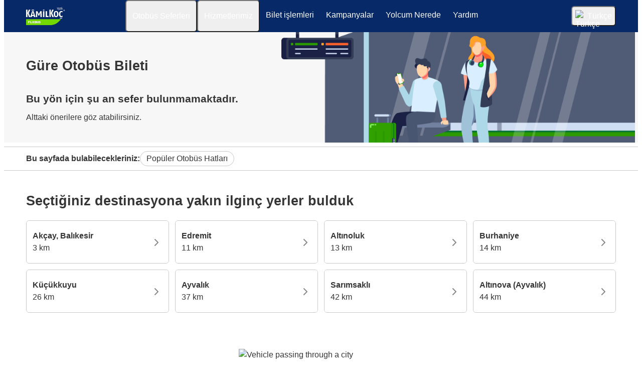

--- FILE ---
content_type: text/html; charset=UTF-8
request_url: https://www.flixbus.com.tr/otobus/gure
body_size: 9918
content:


    
<!DOCTYPE html>






<html lang='tr' class="flix-theme-kamil">

<head>
    
    <meta charset="utf-8"/>
    <meta name="viewport" content="width=device-width,minimum-scale=1"/>
    <meta name="theme-color" content="#082968"/>


    <meta name="description" content="Güre otobüs biletinizi Kamil Koç farkı ile hızlı ve güvenli bir şekilde satın alın, konforlu yolculuğun tadını çıkarın!"/>

    <meta name="robots" content="index, follow"/>

    <title>Güre otobüs seferi - Ucuz otobüs bileti alın | Kamil Koç</title>

    <link rel="preload" as="script" href="https://cdn-cf.cms.flixbus.com/drupal-assets/goflix-assets/static/bundles/js/abTestHandler.117d61.js"/>

    <script src="https://cdn-cf.cms.flixbus.com/drupal-assets/goflix-assets/static/bundles/js/abTestHandler.117d61.js"></script>

    <link rel="canonical" href="https://www.flixbus.com.tr/otobus/gure" />

    
      
        
          
            <link rel="alternate" hreflang="bg" href="https://www.flixbus.bg/avtobusi/gure"/>
          
        
      
        
          
            <link rel="alternate" hreflang="bs" href="https://www.flixbus.ba/autobus/gure"/>
          
        
      
        
          
            <link rel="alternate" hreflang="ca" href="https://www.flixbus.cat/bus/gure"/>
          
        
      
        
          
            <link rel="alternate" hreflang="cs" href="https://www.flixbus.cz/autobus/gure"/>
          
        
      
        
          
            <link rel="alternate" hreflang="da" href="https://www.flixbus.dk/fjernbusser/gure"/>
          
        
      
        
          
            <link rel="alternate" hreflang="de" href="https://www.flixbus.de/fernbus/guere"/>
          
        
      
        
          
            <link rel="alternate" hreflang="de-at" href="https://www.flixbus.at/fernbus/guere"/>
          
        
      
        
          
            <link rel="alternate" hreflang="de-ch" href="https://www.flixbus.ch/fernbus/guere"/>
          
        
      
        
          
            <link rel="alternate" hreflang="et" href="https://www.flixbus.ee/buss/gure"/>
          
        
      
        
      
        
          
            <link rel="alternate" hreflang="en-us" href="https://www.flixbus.com/bus/gure"/>
          
        
      
        
          
            <link rel="alternate" hreflang="en-gb" href="https://www.flixbus.co.uk/coach/gure"/>
          
        
      
        
          
            <link rel="alternate" hreflang="x-default" href="https://global.flixbus.com/bus/gure"/>
          
        
      
        
          
            <link rel="alternate" hreflang="en-ca" href="https://www.flixbus.ca/bus/gure"/>
          
        
      
        
          
            <link rel="alternate" hreflang="en-in" href="https://www.flixbus.in/bus/gure"/>
          
        
      
        
          
            <link rel="alternate" hreflang="en-ie" href="https://www.flixbus.ie/coach/gure"/>
          
        
      
        
      
        
          
            <link rel="alternate" hreflang="es-es" href="https://www.flixbus.es/autobuses/gure"/>
          
        
      
        
          
            <link rel="alternate" hreflang="es-us" href="https://es-us.flixbus.com/autobus/gure"/>
          
        
      
        
          
            <link rel="alternate" hreflang="es-cl" href="https://www.flixbus.cl/bus/gure"/>
          
        
      
        
          
            <link rel="alternate" hreflang="es-mx" href="https://www.flix.com.mx/autobus/gure"/>
          
        
      
        
          
            <link rel="alternate" hreflang="fr" href="https://www.flixbus.fr/bus/gure"/>
          
        
      
        
          
            <link rel="alternate" hreflang="fr-be" href="https://fr.flixbus.be/bus/gure"/>
          
        
      
        
          
            <link rel="alternate" hreflang="fr-ch" href="https://fr.flixbus.ch/bus/gure"/>
          
        
      
        
          
            <link rel="alternate" hreflang="fr-ca" href="https://fr.flixbus.ca/bus/gure"/>
          
        
      
        
          
            <link rel="alternate" hreflang="hr" href="https://www.flixbus.hr/autobus/gure"/>
          
        
      
        
          
            <link rel="alternate" hreflang="it" href="https://www.flixbus.it/autobus/gure"/>
          
        
      
        
          
            <link rel="alternate" hreflang="it-ch" href="https://it.flixbus.ch/autobus/gure"/>
          
        
      
        
          
            <link rel="alternate" hreflang="lv" href="https://www.flixbus.lv/autobuss/gure"/>
          
        
      
        
          
            <link rel="alternate" hreflang="lt" href="https://www.flixbus.lt/autobusas/gure"/>
          
        
      
        
          
            <link rel="alternate" hreflang="hu" href="https://www.flixbus.hu/busz/guere"/>
          
        
      
        
          
            <link rel="alternate" hreflang="mk" href="https://www.flixbus.mk/avtobus/gire"/>
          
        
      
        
          
            <link rel="alternate" hreflang="nl" href="https://www.flixbus.nl/bus/gure"/>
          
        
      
        
          
            <link rel="alternate" hreflang="nl-be" href="https://www.flixbus.be/bus/gure"/>
          
        
      
        
          
            <link rel="alternate" hreflang="nb" href="https://www.flixbus.no/buss/gure"/>
          
        
      
        
          
            <link rel="alternate" hreflang="pl" href="https://www.flixbus.pl/autobusy/gure"/>
          
        
      
        
          
            <link rel="alternate" hreflang="pt-pt" href="https://www.flixbus.pt/autocarro/gure"/>
          
        
      
        
          
            <link rel="alternate" hreflang="pt-br" href="https://www.flixbus.com.br/onibus/gure"/>
          
        
      
        
          
            <link rel="alternate" hreflang="ro" href="https://www.flixbus.ro/autocar/gure"/>
          
        
      
        
          
            <link rel="alternate" hreflang="sq" href="https://www.flixbus.al/autobus/gure"/>
          
        
      
        
          
            <link rel="alternate" hreflang="sk" href="https://www.flixbus.sk/autobusy/gure"/>
          
        
      
        
          
            <link rel="alternate" hreflang="sl" href="https://www.flixbus.si/avtobus/gure"/>
          
        
      
        
          
            <link rel="alternate" hreflang="sr" href="https://www.flixbus.rs/autobus/gure"/>
          
        
      
        
      
        
          
            <link rel="alternate" hreflang="sv" href="https://www.flixbus.se/buss/gure"/>
          
        
      
        
          
            <link rel="alternate" hreflang="tr" href="https://www.flixbus.com.tr/otobus/gure"/>
          
        
      
        
          
            <link rel="alternate" hreflang="uk" href="https://www.flixbus.ua/avtobus/hiure"/>
          
        
      
        
          
            <link rel="alternate" hreflang="zh-us" href="https://zh-us.flixbus.com/bus/gure"/>
          
        
      
    

    
    <link
            rel="apple-touch-icon"
            type="image/png"
            sizes="57x57"
            href="https://cdn-cf.cms.flixbus.com/drupal-assets/favicon/kamil/apple-icon-57x57.png"
    />
    
    <link
            rel="apple-touch-icon"
            type="image/png"
            sizes="60x60"
            href="https://cdn-cf.cms.flixbus.com/drupal-assets/favicon/kamil/apple-icon-60x60.png"
    />
    
    <link
            rel="apple-touch-icon"
            type="image/png"
            sizes="72x72"
            href="https://cdn-cf.cms.flixbus.com/drupal-assets/favicon/kamil/apple-icon-72x72.png"
    />
    
    <link
            rel="apple-touch-icon"
            type="image/png"
            sizes="76x76"
            href="https://cdn-cf.cms.flixbus.com/drupal-assets/favicon/kamil/apple-icon-76x76.png"
    />
    
    <link
            rel="apple-touch-icon"
            type="image/png"
            sizes="114x114"
            href="https://cdn-cf.cms.flixbus.com/drupal-assets/favicon/kamil/apple-icon-114x114.png"
    />
    
    <link
            rel="apple-touch-icon"
            type="image/png"
            sizes="120x120"
            href="https://cdn-cf.cms.flixbus.com/drupal-assets/favicon/kamil/apple-icon-120x120.png"
    />
    
    <link
            rel="apple-touch-icon"
            type="image/png"
            sizes="144x144"
            href="https://cdn-cf.cms.flixbus.com/drupal-assets/favicon/kamil/apple-icon-144x144.png"
    />
    
    <link
            rel="apple-touch-icon"
            type="image/png"
            sizes="152x152"
            href="https://cdn-cf.cms.flixbus.com/drupal-assets/favicon/kamil/apple-icon-152x152.png"
    />
    
    <link
            rel="apple-touch-icon"
            type="image/png"
            sizes="180x180"
            href="https://cdn-cf.cms.flixbus.com/drupal-assets/favicon/kamil/apple-icon-180x180.png"
    />
    
    <link
            rel="icon"
            type="image/png"
            sizes="192x192"
            href="https://cdn-cf.cms.flixbus.com/drupal-assets/favicon/kamil/android-icon-192x192.png"
    />
    
    <link
            rel="icon"
            type="image/png"
            sizes="96x96"
            href="https://cdn-cf.cms.flixbus.com/drupal-assets/favicon/kamil/favicon-96x96.png"
    />
    
    <link
            rel="icon"
            type="image/png"
            sizes="32x32"
            href="https://cdn-cf.cms.flixbus.com/drupal-assets/favicon/kamil/favicon-32x32.png"
    />
    
    <link
            rel="icon"
            type="image/png"
            sizes="16x16"
            href="https://cdn-cf.cms.flixbus.com/drupal-assets/favicon/kamil/favicon-16x16.png"
    />
    

    <link rel="preconnect" href="//honeycomb.flixbus.com/"/>
    <link rel="preload" as="style" href="https://honeycomb.flixbus.com/dist/15.3.3/css/honeycomb-fonts.css" crossorigin=""/>
    <link href="https://honeycomb.flixbus.com/dist/15.3.3/css/honeycomb-fonts.css" rel="stylesheet" type="text/css" crossorigin=""/>
    <link rel="stylesheet" href="https://cdn-cf.cms.flixbus.com/drupal-assets/goflix-assets/static/bundles/css/city__unavailable.47778b.css"/>
    <script src="https://cdn-cf.cms.flixbus.com/drupal-assets/goflix-assets/static/bundles/js/main.bbdbb0.js"></script>

    
      <script src="/assets/uc/cc.js"></script>
    

    <script>
      const isUEFA =  false 
      const style = document.createElement('style');
      let cssToAppend = '';
      if (isUEFA) {
        cssToAppend += `
              .uefa-margin {
                padding-top: var(--flix-spacing-4);
              }
            `;
      }
      style.innerHTML = cssToAppend;
      document.head.appendChild(style);
    </script>

</head>
<body class="flix-main-wrapper">


















































































































<header class="flix-header flix-header--unfixed">
    <div class="flix-header__inner">

        <div class="flix-header-skip-links">
            <a class="flix-skip-link" href="#main-content">
                Ana içeriğe geç
            </a>
        </div>

        <div class="flix-header-brand flix-header-brand--tall">
            <a class="flix-header-brand__link" href="/" onclick="emitMainNavigationClickEvent('Logo')" aria-label="flixbus home graphic logo link">
            <img class="flix-header-brand__img" alt="" src="https://cdn-cf.cms.flixbus.com/drupal-assets/logos/kamil-cobranded-logo-white.svg" />
            </a>
        </div>


        <nav class="flix-header-nav" aria-label="Main">
            <ul class="flix-header-nav__list">
                
                
                
                <li class="flix-header-nav__item">
                    <button type="button" class="flix-header-nav__link" data-dropdown="Otobüs_Seferleri"
                            data-event="hover">
                        <span class="flix-header-nav__text">Otobüs Seferleri</span>
                    </button>
                    <ul id="Otobüs_Seferleri" class="flix-header-nav-subnav" hidden="">
                        
                        <li class="flix-header-nav-subnav__item">
                            <a class="flix-header-nav-subnav__link" href="/otobus-seferleri"
                               onclick="emitMainNavigationClickEvent(&#34;Sefer Bul&#34;)">
                                <span class="flix-header-nav-subnav__text">Sefer Bul</span>
                            </a>
                        </li>
                        
                        <li class="flix-header-nav-subnav__item">
                            <a class="flix-header-nav-subnav__link" href="/otobus"
                               onclick="emitMainNavigationClickEvent(&#34;Otobus Saatleri Otogarlar&#34;)">
                                <span class="flix-header-nav-subnav__text">Otobus Saatleri Otogarlar</span>
                            </a>
                        </li>
                        
                    </ul>
                </li>
                
                
                
                <li class="flix-header-nav__item">
                    <button type="button" class="flix-header-nav__link" data-dropdown="Hizmetlerimiz"
                            data-event="hover">
                        <span class="flix-header-nav__text">Hizmetlerimiz</span>
                    </button>
                    <ul id="Hizmetlerimiz" class="flix-header-nav-subnav" hidden="">
                        
                        <li class="flix-header-nav-subnav__item">
                            <a class="flix-header-nav-subnav__link" href="/hizmetler"
                               onclick="emitMainNavigationClickEvent(&#34;Tüm hizmetlerimiz&#34;)">
                                <span class="flix-header-nav-subnav__text">Tüm hizmetlerimiz</span>
                            </a>
                        </li>
                        
                        <li class="flix-header-nav-subnav__item">
                            <a class="flix-header-nav-subnav__link" href="/hizmetler/otobuste-hizmetler"
                               onclick="emitMainNavigationClickEvent(&#34;Ürün ve Hizmetler&#34;)">
                                <span class="flix-header-nav-subnav__text">Ürün ve Hizmetler</span>
                            </a>
                        </li>
                        
                    </ul>
                </li>
                
                
                
                <li class="flix-header-nav__item">
                    <a class="flix-header-nav__link" href="https://shop.flixbus.com.tr/rebooking/login"
                       onclick="emitMainNavigationClickEvent(&#34;Bilet işlemleri&#34;)">
                        <span class="flix-header-nav__text">Bilet işlemleri</span>
                    </a>
                </li>
                
                
                
                <li class="flix-header-nav__item">
                    <a class="flix-header-nav__link" href="/kampanyali-otobus-biletleri"
                       onclick="emitMainNavigationClickEvent(&#34;Kampanyalar&#34;)">
                        <span class="flix-header-nav__text">Kampanyalar</span>
                    </a>
                </li>
                
                
                
                <li class="flix-header-nav__item">
                    <a class="flix-header-nav__link" href="/track"
                       onclick="emitMainNavigationClickEvent(&#34;Yolcum Nerede&#34;)">
                        <span class="flix-header-nav__text">Yolcum Nerede</span>
                    </a>
                </li>
                
                
                
                <li class="flix-header-nav__item">
                    <a class="flix-header-nav__link" href="/hizmetler/iletisim"
                       onclick="emitMainNavigationClickEvent(&#34;Yardım&#34;)">
                        <span class="flix-header-nav__text">Yardım</span>
                    </a>
                </li>
                
                
                
            </ul>
        </nav>

        <div class="flix-header-burger-menu">
            <button type="button" aria-label="Open main site navigation"
                    onclick="togglePanel()"
                    id="open-burger-menu-button"
                    class="flix-header-burger-menu__toggle flix-btn flix-btn--link flix-btn--square flix-btn--md"
                    aria-controls="menu-panel" aria-expanded="false"></button>
            <div id="menu-panel" class="flix-header-burger-menu__panel" hidden="">
                <button type="button" aria-label="Close main site navigation"
                        id="close-burger-menu-button"
                        class="flix-header-burger-menu__toggle flix-btn flix-btn--link flix-btn--square flix-btn--md"
                        aria-controls="menu-panel" onclick="togglePanel()" aria-expanded="true"></button>

                <nav class="flix-header-burger-menu__nav" aria-label="Main">
                    <ul class="flix-header-burger-menu__list">

                        
                        
                        
                        <li class="flix-header-burger-menu__item">
                            <button type="button" class="flix-header-burger-menu__link"
                                    data-dropdown="Otobüs_Seferleri_Mobile" data-event="click">
                                <span class="flix-header-burger-menu__text">Otobüs Seferleri</span>
                            </button>
                            <ul id="Otobüs_Seferleri_Mobile" class="flix-header-burger-menu-subnav" hidden="">
                                
                                <li class="flix-header-burger-menu-subnav__item">
                                    <a class="flix-header-burger-menu-subnav__link" href="/otobus-seferleri" onclick="emitMainNavigationClickEvent(&#34;Sefer Bul&#34;)">
                                        <span class="flix-header-burger-menu__text">Sefer Bul</span>
                                    </a>
                                </li>
                                
                                <li class="flix-header-burger-menu-subnav__item">
                                    <a class="flix-header-burger-menu-subnav__link" href="/otobus" onclick="emitMainNavigationClickEvent(&#34;Otobus Saatleri Otogarlar&#34;)">
                                        <span class="flix-header-burger-menu__text">Otobus Saatleri Otogarlar</span>
                                    </a>
                                </li>
                                
                            </ul>
                        </li>
                        
                        
                        
                        <li class="flix-header-burger-menu__item">
                            <button type="button" class="flix-header-burger-menu__link"
                                    data-dropdown="Hizmetlerimiz_Mobile" data-event="click">
                                <span class="flix-header-burger-menu__text">Hizmetlerimiz</span>
                            </button>
                            <ul id="Hizmetlerimiz_Mobile" class="flix-header-burger-menu-subnav" hidden="">
                                
                                <li class="flix-header-burger-menu-subnav__item">
                                    <a class="flix-header-burger-menu-subnav__link" href="/hizmetler" onclick="emitMainNavigationClickEvent(&#34;Tüm hizmetlerimiz&#34;)">
                                        <span class="flix-header-burger-menu__text">Tüm hizmetlerimiz</span>
                                    </a>
                                </li>
                                
                                <li class="flix-header-burger-menu-subnav__item">
                                    <a class="flix-header-burger-menu-subnav__link" href="/hizmetler/otobuste-hizmetler" onclick="emitMainNavigationClickEvent(&#34;Ürün ve Hizmetler&#34;)">
                                        <span class="flix-header-burger-menu__text">Ürün ve Hizmetler</span>
                                    </a>
                                </li>
                                
                            </ul>
                        </li>
                        
                        
                        
                        <li class="flix-header-burger-menu__item">
                            <a class="flix-header-burger-menu__link" href="https://shop.flixbus.com.tr/rebooking/login"
                               onclick="emitMainNavigationClickEvent(&#34;Bilet işlemleri&#34;)">
                                <span class="flix-header-burger-menu__text">Bilet işlemleri</span>
                            </a>
                        </li>
                        
                        
                        
                        <li class="flix-header-burger-menu__item">
                            <a class="flix-header-burger-menu__link" href="/kampanyali-otobus-biletleri"
                               onclick="emitMainNavigationClickEvent(&#34;Kampanyalar&#34;)">
                                <span class="flix-header-burger-menu__text">Kampanyalar</span>
                            </a>
                        </li>
                        
                        
                        
                        <li class="flix-header-burger-menu__item">
                            <a class="flix-header-burger-menu__link" href="/track"
                               onclick="emitMainNavigationClickEvent(&#34;Yolcum Nerede&#34;)">
                                <span class="flix-header-burger-menu__text">Yolcum Nerede</span>
                            </a>
                        </li>
                        
                        
                        
                        <li class="flix-header-burger-menu__item">
                            <a class="flix-header-burger-menu__link" href="/hizmetler/iletisim"
                               onclick="emitMainNavigationClickEvent(&#34;Yardım&#34;)">
                                <span class="flix-header-burger-menu__text">Yardım</span>
                            </a>
                        </li>
                        
                        
                        
                        <li class="flix-header-burger-menu__item" id="last-focus-mobile-nav">
                            <button type="button" class="flix-header-burger-menu__link flix-language-switcher__toggle" data-popup="language-selection-popup" data-firstfocusable="close-button" data-lastfocusable="last-focusable-item">
                                <img class="flix-language-switcher__flag" data-lazyload-src="https://cdn-cf.cms.flixbus.com/drupal-assets/flags/tr.min.svg" src="" alt="Türkçe"/>
                                Türkçe
                                <span class="flix-sr-only">Open language selection</span>
                            </button>
                        </li>

                    </ul>
                </nav>

            </div>
            <div onclick="togglePanel()" class="flix-header-burger-menu__overlay flix-overlay"></div>
        </div>


        <div class="flix-header-widgets">
            <div class="flix-language-switcher">
                <button type="button" class="flix-language-switcher__toggle" data-popup="language-selection-popup" data-firstfocusable="close-button" data-lastfocusable="last-focusable-item">
                    <img class="flix-language-switcher__flag" data-lazyload-src="https://cdn-cf.cms.flixbus.com/drupal-assets/flags/tr.min.svg" src="" alt="Türkçe"/>
                    Türkçe
                    <span class="flix-sr-only">Open language selection</span>
                </button>
            </div>
        </div>
    </div>
</header>


<div id="language-selection-popup" class="flix-language-switcher-popup" aria-label="Language selection" hidden="">
    <div class="flix-language-switcher-popup__body">
        <button type="button" id="close-button" aria-label="Close language selection" class="flix-language-switcher-popup__close flix-btn flix-btn--square flix-btn--sm flix-btn--link"></button>

        <section aria-labelledby="all-domains" class="flix-language-switcher-popup__region flix-language-switcher-popup__region--columns">
            <ul class="flix-language-switcher-popup__list">
                
                
                <li class="flix-language-switcher-popup__item">
                    <a class="flix-language-switcher-popup__link" id="" lang="bg" onclick="emitLanguageSwitcherClickEvent(&#34;bg&#34;)" href="//www.flixbus.bg/avtobusi/gure">
                        <img class="flix-language-switcher__flag" data-lazyload-src="https://cdn-cf.cms.flixbus.com/drupal-assets/flags/bg.min.svg" src="" alt="Български"/>
                        Български
                    </a>
                </li>
                
                
                
                <li class="flix-language-switcher-popup__item">
                    <a class="flix-language-switcher-popup__link" id="" lang="bs" onclick="emitLanguageSwitcherClickEvent(&#34;bs&#34;)" href="//www.flixbus.ba/autobus/gure">
                        <img class="flix-language-switcher__flag" data-lazyload-src="https://cdn-cf.cms.flixbus.com/drupal-assets/flags/bs.min.svg" src="" alt="Bosanski"/>
                        Bosanski
                    </a>
                </li>
                
                
                
                <li class="flix-language-switcher-popup__item">
                    <a class="flix-language-switcher-popup__link" id="" lang="ca" onclick="emitLanguageSwitcherClickEvent(&#34;ca&#34;)" href="//www.flixbus.cat/bus/gure">
                        <img class="flix-language-switcher__flag" data-lazyload-src="https://cdn-cf.cms.flixbus.com/drupal-assets/flags/ca.min.svg" src="" alt="Català"/>
                        Català
                    </a>
                </li>
                
                
                
                <li class="flix-language-switcher-popup__item">
                    <a class="flix-language-switcher-popup__link" id="" lang="cs" onclick="emitLanguageSwitcherClickEvent(&#34;cs&#34;)" href="//www.flixbus.cz/autobus/gure">
                        <img class="flix-language-switcher__flag" data-lazyload-src="https://cdn-cf.cms.flixbus.com/drupal-assets/flags/cs.min.svg" src="" alt="Čeština"/>
                        Čeština
                    </a>
                </li>
                
                
                
                <li class="flix-language-switcher-popup__item">
                    <a class="flix-language-switcher-popup__link" id="" lang="da" onclick="emitLanguageSwitcherClickEvent(&#34;da&#34;)" href="//www.flixbus.dk/fjernbusser/gure">
                        <img class="flix-language-switcher__flag" data-lazyload-src="https://cdn-cf.cms.flixbus.com/drupal-assets/flags/da.min.svg" src="" alt="Dansk"/>
                        Dansk
                    </a>
                </li>
                
                
                
                <li class="flix-language-switcher-popup__item">
                    <a class="flix-language-switcher-popup__link" id="" lang="de" onclick="emitLanguageSwitcherClickEvent(&#34;de&#34;)" href="//www.flixbus.de/fernbus/guere">
                        <img class="flix-language-switcher__flag" data-lazyload-src="https://cdn-cf.cms.flixbus.com/drupal-assets/flags/de.min.svg" src="" alt="Deutsch"/>
                        Deutsch
                    </a>
                </li>
                
                
                
                <li class="flix-language-switcher-popup__item">
                    <a class="flix-language-switcher-popup__link" id="" lang="de-at" onclick="emitLanguageSwitcherClickEvent(&#34;de-at&#34;)" href="//www.flixbus.at/fernbus/guere">
                        <img class="flix-language-switcher__flag" data-lazyload-src="https://cdn-cf.cms.flixbus.com/drupal-assets/flags/de-at.min.svg" src="" alt="Deutsch"/>
                        Deutsch
                    </a>
                </li>
                
                
                
                <li class="flix-language-switcher-popup__item">
                    <a class="flix-language-switcher-popup__link" id="" lang="de-ch" onclick="emitLanguageSwitcherClickEvent(&#34;de-ch&#34;)" href="//www.flixbus.ch/fernbus/guere">
                        <img class="flix-language-switcher__flag" data-lazyload-src="https://cdn-cf.cms.flixbus.com/drupal-assets/flags/de-ch.min.svg" src="" alt="Deutsch"/>
                        Deutsch
                    </a>
                </li>
                
                
                
                <li class="flix-language-switcher-popup__item">
                    <a class="flix-language-switcher-popup__link" id="" lang="et" onclick="emitLanguageSwitcherClickEvent(&#34;et&#34;)" href="//www.flixbus.ee/buss/gure">
                        <img class="flix-language-switcher__flag" data-lazyload-src="https://cdn-cf.cms.flixbus.com/drupal-assets/flags/et.min.svg" src="" alt="Eesti"/>
                        Eesti
                    </a>
                </li>
                
                
                
                <li class="flix-language-switcher-popup__item">
                    <a class="flix-language-switcher-popup__link" id="" lang="el" onclick="emitLanguageSwitcherClickEvent(&#34;el&#34;)" href="//www.flixbus.gr">
                        <img class="flix-language-switcher__flag" data-lazyload-src="https://cdn-cf.cms.flixbus.com/drupal-assets/flags/el.min.svg" src="" alt="Ελληνικά"/>
                        Ελληνικά
                    </a>
                </li>
                
                
                
                <li class="flix-language-switcher-popup__item">
                    <a class="flix-language-switcher-popup__link" id="" lang="en-us" onclick="emitLanguageSwitcherClickEvent(&#34;en-us&#34;)" href="//www.flixbus.com/bus/gure">
                        <img class="flix-language-switcher__flag" data-lazyload-src="https://cdn-cf.cms.flixbus.com/drupal-assets/flags/en-us.min.svg" src="" alt="English"/>
                        English
                    </a>
                </li>
                
                
                
                <li class="flix-language-switcher-popup__item">
                    <a class="flix-language-switcher-popup__link" id="" lang="en-gb" onclick="emitLanguageSwitcherClickEvent(&#34;en-gb&#34;)" href="//www.flixbus.co.uk/coach/gure">
                        <img class="flix-language-switcher__flag" data-lazyload-src="https://cdn-cf.cms.flixbus.com/drupal-assets/flags/en-gb.min.svg" src="" alt="English"/>
                        English
                    </a>
                </li>
                
                
                
                <li class="flix-language-switcher-popup__item">
                    <a class="flix-language-switcher-popup__link" id="" lang="en" onclick="emitLanguageSwitcherClickEvent(&#34;en-gl&#34;)" href="//global.flixbus.com/bus/gure">
                        <img class="flix-language-switcher__flag" data-lazyload-src="https://cdn-cf.cms.flixbus.com/drupal-assets/flags/en-gl.min.svg" src="" alt="English"/>
                        English
                    </a>
                </li>
                
                
                
                <li class="flix-language-switcher-popup__item">
                    <a class="flix-language-switcher-popup__link" id="" lang="en-ca" onclick="emitLanguageSwitcherClickEvent(&#34;en-ca&#34;)" href="//www.flixbus.ca/bus/gure">
                        <img class="flix-language-switcher__flag" data-lazyload-src="https://cdn-cf.cms.flixbus.com/drupal-assets/flags/en-ca.min.svg" src="" alt="English"/>
                        English
                    </a>
                </li>
                
                
                
                <li class="flix-language-switcher-popup__item">
                    <a class="flix-language-switcher-popup__link" id="" lang="en-in" onclick="emitLanguageSwitcherClickEvent(&#34;en-in&#34;)" href="//www.flixbus.in/bus/gure">
                        <img class="flix-language-switcher__flag" data-lazyload-src="https://cdn-cf.cms.flixbus.com/drupal-assets/flags/en-in.min.svg" src="" alt="English"/>
                        English
                    </a>
                </li>
                
                
                
                <li class="flix-language-switcher-popup__item">
                    <a class="flix-language-switcher-popup__link" id="" lang="en-ie" onclick="emitLanguageSwitcherClickEvent(&#34;en-ie&#34;)" href="//www.flixbus.ie/coach/gure">
                        <img class="flix-language-switcher__flag" data-lazyload-src="https://cdn-cf.cms.flixbus.com/drupal-assets/flags/en-ie.min.svg" src="" alt="English"/>
                        English
                    </a>
                </li>
                
                
                
                <li class="flix-language-switcher-popup__item">
                    <a class="flix-language-switcher-popup__link" id="" lang="en-au" onclick="emitLanguageSwitcherClickEvent(&#34;en-au&#34;)" href="//www.flixbus.com.au">
                        <img class="flix-language-switcher__flag" data-lazyload-src="https://cdn-cf.cms.flixbus.com/drupal-assets/flags/en-au.min.svg" src="" alt="English"/>
                        English
                    </a>
                </li>
                
                
                
                <li class="flix-language-switcher-popup__item">
                    <a class="flix-language-switcher-popup__link" id="" lang="es-es" onclick="emitLanguageSwitcherClickEvent(&#34;es&#34;)" href="//www.flixbus.es/autobuses/gure">
                        <img class="flix-language-switcher__flag" data-lazyload-src="https://cdn-cf.cms.flixbus.com/drupal-assets/flags/es.min.svg" src="" alt="Español"/>
                        Español
                    </a>
                </li>
                
                
                
                <li class="flix-language-switcher-popup__item">
                    <a class="flix-language-switcher-popup__link" id="" lang="es-us" onclick="emitLanguageSwitcherClickEvent(&#34;es-us&#34;)" href="//es-us.flixbus.com/autobus/gure">
                        <img class="flix-language-switcher__flag" data-lazyload-src="https://cdn-cf.cms.flixbus.com/drupal-assets/flags/es-us.min.svg" src="" alt="Español"/>
                        Español
                    </a>
                </li>
                
                
                
                <li class="flix-language-switcher-popup__item">
                    <a class="flix-language-switcher-popup__link" id="" lang="es-cl" onclick="emitLanguageSwitcherClickEvent(&#34;es-cl&#34;)" href="//www.flixbus.cl/bus/gure">
                        <img class="flix-language-switcher__flag" data-lazyload-src="https://cdn-cf.cms.flixbus.com/drupal-assets/flags/es-cl.min.svg" src="" alt="Español"/>
                        Español
                    </a>
                </li>
                
                
                
                <li class="flix-language-switcher-popup__item">
                    <a class="flix-language-switcher-popup__link" id="" lang="es-mx" onclick="emitLanguageSwitcherClickEvent(&#34;es-mx&#34;)" href="//www.flix.com.mx/autobus/gure">
                        <img class="flix-language-switcher__flag" data-lazyload-src="https://cdn-cf.cms.flixbus.com/drupal-assets/flags/es-mx.min.svg" src="" alt="Español"/>
                        Español
                    </a>
                </li>
                
                
                
                <li class="flix-language-switcher-popup__item">
                    <a class="flix-language-switcher-popup__link" id="" lang="fr" onclick="emitLanguageSwitcherClickEvent(&#34;fr&#34;)" href="//www.flixbus.fr/bus/gure">
                        <img class="flix-language-switcher__flag" data-lazyload-src="https://cdn-cf.cms.flixbus.com/drupal-assets/flags/fr.min.svg" src="" alt="Français"/>
                        Français
                    </a>
                </li>
                
                
                
                <li class="flix-language-switcher-popup__item">
                    <a class="flix-language-switcher-popup__link" id="" lang="fr-be" onclick="emitLanguageSwitcherClickEvent(&#34;fr-be&#34;)" href="//fr.flixbus.be/bus/gure">
                        <img class="flix-language-switcher__flag" data-lazyload-src="https://cdn-cf.cms.flixbus.com/drupal-assets/flags/fr-be.min.svg" src="" alt="Français"/>
                        Français
                    </a>
                </li>
                
                
                
                <li class="flix-language-switcher-popup__item">
                    <a class="flix-language-switcher-popup__link" id="" lang="fr-ch" onclick="emitLanguageSwitcherClickEvent(&#34;fr-ch&#34;)" href="//fr.flixbus.ch/bus/gure">
                        <img class="flix-language-switcher__flag" data-lazyload-src="https://cdn-cf.cms.flixbus.com/drupal-assets/flags/fr-ch.min.svg" src="" alt="Français"/>
                        Français
                    </a>
                </li>
                
                
                
                <li class="flix-language-switcher-popup__item">
                    <a class="flix-language-switcher-popup__link" id="" lang="fr-ca" onclick="emitLanguageSwitcherClickEvent(&#34;fr-ca&#34;)" href="//fr.flixbus.ca/bus/gure">
                        <img class="flix-language-switcher__flag" data-lazyload-src="https://cdn-cf.cms.flixbus.com/drupal-assets/flags/fr-ca.min.svg" src="" alt="Français"/>
                        Français
                    </a>
                </li>
                
                
                
                <li class="flix-language-switcher-popup__item">
                    <a class="flix-language-switcher-popup__link" id="" lang="hr" onclick="emitLanguageSwitcherClickEvent(&#34;hr&#34;)" href="//www.flixbus.hr/autobus/gure">
                        <img class="flix-language-switcher__flag" data-lazyload-src="https://cdn-cf.cms.flixbus.com/drupal-assets/flags/hr.min.svg" src="" alt="Hrvatski"/>
                        Hrvatski
                    </a>
                </li>
                
                
                
                <li class="flix-language-switcher-popup__item">
                    <a class="flix-language-switcher-popup__link" id="" lang="it" onclick="emitLanguageSwitcherClickEvent(&#34;it&#34;)" href="//www.flixbus.it/autobus/gure">
                        <img class="flix-language-switcher__flag" data-lazyload-src="https://cdn-cf.cms.flixbus.com/drupal-assets/flags/it.min.svg" src="" alt="Italiano"/>
                        Italiano
                    </a>
                </li>
                
                
                
                <li class="flix-language-switcher-popup__item">
                    <a class="flix-language-switcher-popup__link" id="" lang="it-ch" onclick="emitLanguageSwitcherClickEvent(&#34;it-ch&#34;)" href="//it.flixbus.ch/autobus/gure">
                        <img class="flix-language-switcher__flag" data-lazyload-src="https://cdn-cf.cms.flixbus.com/drupal-assets/flags/it-ch.min.svg" src="" alt="Italiano"/>
                        Italiano
                    </a>
                </li>
                
                
                
                <li class="flix-language-switcher-popup__item">
                    <a class="flix-language-switcher-popup__link" id="" lang="lv" onclick="emitLanguageSwitcherClickEvent(&#34;lv&#34;)" href="//www.flixbus.lv/autobuss/gure">
                        <img class="flix-language-switcher__flag" data-lazyload-src="https://cdn-cf.cms.flixbus.com/drupal-assets/flags/lv.min.svg" src="" alt="Latviešu"/>
                        Latviešu
                    </a>
                </li>
                
                
                
                <li class="flix-language-switcher-popup__item">
                    <a class="flix-language-switcher-popup__link" id="" lang="lt" onclick="emitLanguageSwitcherClickEvent(&#34;lt&#34;)" href="//www.flixbus.lt/autobusas/gure">
                        <img class="flix-language-switcher__flag" data-lazyload-src="https://cdn-cf.cms.flixbus.com/drupal-assets/flags/lt.min.svg" src="" alt="Lietuvių"/>
                        Lietuvių
                    </a>
                </li>
                
                
                
                <li class="flix-language-switcher-popup__item">
                    <a class="flix-language-switcher-popup__link" id="" lang="hu" onclick="emitLanguageSwitcherClickEvent(&#34;hu&#34;)" href="//www.flixbus.hu/busz/guere">
                        <img class="flix-language-switcher__flag" data-lazyload-src="https://cdn-cf.cms.flixbus.com/drupal-assets/flags/hu.min.svg" src="" alt="Magyar"/>
                        Magyar
                    </a>
                </li>
                
                
                
                <li class="flix-language-switcher-popup__item">
                    <a class="flix-language-switcher-popup__link" id="" lang="mk" onclick="emitLanguageSwitcherClickEvent(&#34;mk&#34;)" href="//www.flixbus.mk/avtobus/gire">
                        <img class="flix-language-switcher__flag" data-lazyload-src="https://cdn-cf.cms.flixbus.com/drupal-assets/flags/mk.min.svg" src="" alt="Македонски"/>
                        Македонски
                    </a>
                </li>
                
                
                
                <li class="flix-language-switcher-popup__item">
                    <a class="flix-language-switcher-popup__link" id="" lang="nl" onclick="emitLanguageSwitcherClickEvent(&#34;nl&#34;)" href="//www.flixbus.nl/bus/gure">
                        <img class="flix-language-switcher__flag" data-lazyload-src="https://cdn-cf.cms.flixbus.com/drupal-assets/flags/nl.min.svg" src="" alt="Nederlands"/>
                        Nederlands
                    </a>
                </li>
                
                
                
                <li class="flix-language-switcher-popup__item">
                    <a class="flix-language-switcher-popup__link" id="" lang="nl-be" onclick="emitLanguageSwitcherClickEvent(&#34;nl-be&#34;)" href="//www.flixbus.be/bus/gure">
                        <img class="flix-language-switcher__flag" data-lazyload-src="https://cdn-cf.cms.flixbus.com/drupal-assets/flags/nl-be.min.svg" src="" alt="Nederlands"/>
                        Nederlands
                    </a>
                </li>
                
                
                
                <li class="flix-language-switcher-popup__item">
                    <a class="flix-language-switcher-popup__link" id="" lang="nb" onclick="emitLanguageSwitcherClickEvent(&#34;nb&#34;)" href="//www.flixbus.no/buss/gure">
                        <img class="flix-language-switcher__flag" data-lazyload-src="https://cdn-cf.cms.flixbus.com/drupal-assets/flags/nb.min.svg" src="" alt="Norsk (bokmål)"/>
                        Norsk (bokmål)
                    </a>
                </li>
                
                
                
                <li class="flix-language-switcher-popup__item">
                    <a class="flix-language-switcher-popup__link" id="" lang="pl" onclick="emitLanguageSwitcherClickEvent(&#34;pl&#34;)" href="//www.flixbus.pl/autobusy/gure">
                        <img class="flix-language-switcher__flag" data-lazyload-src="https://cdn-cf.cms.flixbus.com/drupal-assets/flags/pl.min.svg" src="" alt="Polski"/>
                        Polski
                    </a>
                </li>
                
                
                
                <li class="flix-language-switcher-popup__item">
                    <a class="flix-language-switcher-popup__link" id="" lang="pt-pt" onclick="emitLanguageSwitcherClickEvent(&#34;pt-pt&#34;)" href="//www.flixbus.pt/autocarro/gure">
                        <img class="flix-language-switcher__flag" data-lazyload-src="https://cdn-cf.cms.flixbus.com/drupal-assets/flags/pt-pt.min.svg" src="" alt="Português"/>
                        Português
                    </a>
                </li>
                
                
                
                <li class="flix-language-switcher-popup__item">
                    <a class="flix-language-switcher-popup__link" id="" lang="pt-br" onclick="emitLanguageSwitcherClickEvent(&#34;pt-br&#34;)" href="//www.flixbus.com.br/onibus/gure">
                        <img class="flix-language-switcher__flag" data-lazyload-src="https://cdn-cf.cms.flixbus.com/drupal-assets/flags/pt-br.min.svg" src="" alt="Português"/>
                        Português
                    </a>
                </li>
                
                
                
                <li class="flix-language-switcher-popup__item">
                    <a class="flix-language-switcher-popup__link" id="" lang="ro" onclick="emitLanguageSwitcherClickEvent(&#34;ro&#34;)" href="//www.flixbus.ro/autocar/gure">
                        <img class="flix-language-switcher__flag" data-lazyload-src="https://cdn-cf.cms.flixbus.com/drupal-assets/flags/ro.min.svg" src="" alt="Română"/>
                        Română
                    </a>
                </li>
                
                
                
                <li class="flix-language-switcher-popup__item">
                    <a class="flix-language-switcher-popup__link" id="" lang="sq" onclick="emitLanguageSwitcherClickEvent(&#34;sq&#34;)" href="//www.flixbus.al/autobus/gure">
                        <img class="flix-language-switcher__flag" data-lazyload-src="https://cdn-cf.cms.flixbus.com/drupal-assets/flags/sq.min.svg" src="" alt="Shqip"/>
                        Shqip
                    </a>
                </li>
                
                
                
                <li class="flix-language-switcher-popup__item">
                    <a class="flix-language-switcher-popup__link" id="" lang="sk" onclick="emitLanguageSwitcherClickEvent(&#34;sk&#34;)" href="//www.flixbus.sk/autobusy/gure">
                        <img class="flix-language-switcher__flag" data-lazyload-src="https://cdn-cf.cms.flixbus.com/drupal-assets/flags/sk.min.svg" src="" alt="Slovenčina"/>
                        Slovenčina
                    </a>
                </li>
                
                
                
                <li class="flix-language-switcher-popup__item">
                    <a class="flix-language-switcher-popup__link" id="" lang="sl" onclick="emitLanguageSwitcherClickEvent(&#34;sl&#34;)" href="//www.flixbus.si/avtobus/gure">
                        <img class="flix-language-switcher__flag" data-lazyload-src="https://cdn-cf.cms.flixbus.com/drupal-assets/flags/sl.min.svg" src="" alt="Slovenščina"/>
                        Slovenščina
                    </a>
                </li>
                
                
                
                <li class="flix-language-switcher-popup__item">
                    <a class="flix-language-switcher-popup__link" id="" lang="sr" onclick="emitLanguageSwitcherClickEvent(&#34;sr&#34;)" href="//www.flixbus.rs/autobus/gure">
                        <img class="flix-language-switcher__flag" data-lazyload-src="https://cdn-cf.cms.flixbus.com/drupal-assets/flags/sr.min.svg" src="" alt="Srpski"/>
                        Srpski
                    </a>
                </li>
                
                
                
                <li class="flix-language-switcher-popup__item">
                    <a class="flix-language-switcher-popup__link" id="" lang="fi" onclick="emitLanguageSwitcherClickEvent(&#34;fi&#34;)" href="//www.flixbus.fi">
                        <img class="flix-language-switcher__flag" data-lazyload-src="https://cdn-cf.cms.flixbus.com/drupal-assets/flags/fi.min.svg" src="" alt="Suomi"/>
                        Suomi
                    </a>
                </li>
                
                
                
                <li class="flix-language-switcher-popup__item">
                    <a class="flix-language-switcher-popup__link" id="" lang="sv" onclick="emitLanguageSwitcherClickEvent(&#34;sv&#34;)" href="//www.flixbus.se/buss/gure">
                        <img class="flix-language-switcher__flag" data-lazyload-src="https://cdn-cf.cms.flixbus.com/drupal-assets/flags/sv.min.svg" src="" alt="Svenska"/>
                        Svenska
                    </a>
                </li>
                
                
                
                <li class="flix-language-switcher-popup__item">
                    <a class="flix-language-switcher-popup__link" id="" onclick="emitLanguageSwitcherClickEvent(&#34;tr&#34;)" href="//www.flixbus.com.tr/otobus/gure" aria-current="true">
                        <img class="flix-language-switcher__flag" data-lazyload-src="https://cdn-cf.cms.flixbus.com/drupal-assets/flags/tr.min.svg" src="" alt="Türkçe"/>
                        Türkçe
                    </a>
                </li>
                
                
                
                <li class="flix-language-switcher-popup__item">
                    <a class="flix-language-switcher-popup__link" id="" lang="uk" onclick="emitLanguageSwitcherClickEvent(&#34;uk&#34;)" href="//www.flixbus.ua/avtobus/hiure">
                        <img class="flix-language-switcher__flag" data-lazyload-src="https://cdn-cf.cms.flixbus.com/drupal-assets/flags/uk.min.svg" src="" alt="Українська"/>
                        Українська
                    </a>
                </li>
                
                
                
                <li class="flix-language-switcher-popup__item">
                    <a class="flix-language-switcher-popup__link" id="last-focusable-item" lang="zh-us" onclick="emitLanguageSwitcherClickEvent(&#34;zh-us&#34;)" href="//zh-us.flixbus.com/bus/gure">
                        <img class="flix-language-switcher__flag" data-lazyload-src="https://cdn-cf.cms.flixbus.com/drupal-assets/flags/zh-us.min.svg" src="" alt="中文"/>
                        中文
                    </a>
                </li>
                
                
            </ul>
        </section>
    </div>
    <div onclick="handleLangSwitcherClose()" class="flix-overlay"></div>
</div>





    <main id="main-content">
        

 

    <div class="unavailable-city-hero-container">
        <div class="flix-grid unavailable-city-hero-grid">
            <div class="flix-col-12 flix-col-5-lg unavailable-city-hero-text-container ">
                <h1 class="flix-h1 unavailable-city-hero-main-heading">
                     Güre Otobüs Bileti
                </h1>
                
                    <h2 class="flix-h2 unavailable-city-hero-sub-heading">
                        Bu yön için şu an sefer bulunmamaktadır.
                    </h2>
                
                
                    <p class="flix-text unavailable-city-hero-text">
                        Alttaki önerilere göz atabilirsiniz.
                    </p>
                
            </div>
            <div class="flix-col-12 flix-col-7-lg unavailable-city-hero-image-container">
                <img class="unavailable-city-hero-image" fetchpriority="high" loading="eager" 
                src="https://cdn-cf.cms.flixbus.com/drupal-assets/09-02-2023/desktop-min.png" srcset="https://cdn-cf.cms.flixbus.com/drupal-assets/09-02-2023/desktop-min.png 1600w, https://cdn-cf.cms.flixbus.com/drupal-assets/09-02-2023/tablet-min.png 1200w, https://cdn-cf.cms.flixbus.com/drupal-assets/09-02-2023/mobile-min.png 600w"
                alt="image for unavailable city page"
                sizes="100vw" />
            </div>
        </div>
    </div>


        





<hr class="flix-divider"></hr>
<section class="unavailable-city-page-content-container flix-page-container">
    <ul class="page-content-tags">
        <li>
            <span><b>Bu sayfada bulabilecekleriniz:</b><span>
        </li>
        
        <li>
            <a href="#popular-routes" class="flix-tag content-tag" onclick="emitCityTocClickEvent('Popular Routes')">
                <span class="flix-tag__text">Popüler Otobüs Hatları</span>
            </a>
        </li>
        
        
        
        
    </ul>
</section>
<hr class="flix-divider"></hr>


        
          


<div class="page-content-wrapper nearby-cities">
  <div class="flix-page-container">
    
    <h2 class="section-title">Seçtiğiniz destinasyona yakın ilginç yerler bulduk</h2>
      <div class="flix-grid flix-grid--gutter-2">
        
          <div class="flix-col-12 flix-col-6-sm flix-col-4-md flix-col-3-lg flix-space-2-bottom">
            
<a class="flix-img-box" href="/otobus/akcay-balikesir">
    <div id="nearby-city-suggestion" class="flix-img-box__content">
        <span class="flix-h4 flix-h4--section-header">Akçay, Balıkesir</span>
        <p class="flix-text">
            <flix-icon name="pin" size="4" solid="true" color="primary"></flix-icon>
            3 km
        </p>
    </div>
</a>

          </div>
        
          <div class="flix-col-12 flix-col-6-sm flix-col-4-md flix-col-3-lg flix-space-2-bottom">
            
<a class="flix-img-box" href="/otobus/edremit">
    <div id="nearby-city-suggestion" class="flix-img-box__content">
        <span class="flix-h4 flix-h4--section-header">Edremit</span>
        <p class="flix-text">
            <flix-icon name="pin" size="4" solid="true" color="primary"></flix-icon>
            11 km
        </p>
    </div>
</a>

          </div>
        
          <div class="flix-col-12 flix-col-6-sm flix-col-4-md flix-col-3-lg flix-space-2-bottom">
            
<a class="flix-img-box" href="/otobus/altinoluk">
    <div id="nearby-city-suggestion" class="flix-img-box__content">
        <span class="flix-h4 flix-h4--section-header">Altınoluk</span>
        <p class="flix-text">
            <flix-icon name="pin" size="4" solid="true" color="primary"></flix-icon>
            13 km
        </p>
    </div>
</a>

          </div>
        
          <div class="flix-col-12 flix-col-6-sm flix-col-4-md flix-col-3-lg flix-space-2-bottom">
            
<a class="flix-img-box" href="/otobus/burhaniye">
    <div id="nearby-city-suggestion" class="flix-img-box__content">
        <span class="flix-h4 flix-h4--section-header">Burhaniye</span>
        <p class="flix-text">
            <flix-icon name="pin" size="4" solid="true" color="primary"></flix-icon>
            14 km
        </p>
    </div>
</a>

          </div>
        
          <div class="flix-col-12 flix-col-6-sm flix-col-4-md flix-col-3-lg flix-space-2-bottom">
            
<a class="flix-img-box" href="/otobus/kucukkuyu">
    <div id="nearby-city-suggestion" class="flix-img-box__content">
        <span class="flix-h4 flix-h4--section-header">Küçükkuyu</span>
        <p class="flix-text">
            <flix-icon name="pin" size="4" solid="true" color="primary"></flix-icon>
            26 km
        </p>
    </div>
</a>

          </div>
        
          <div class="flix-col-12 flix-col-6-sm flix-col-4-md flix-col-3-lg flix-space-2-bottom">
            
<a class="flix-img-box" href="/otobus/ayvalik">
    <div id="nearby-city-suggestion" class="flix-img-box__content">
        <span class="flix-h4 flix-h4--section-header">Ayvalık</span>
        <p class="flix-text">
            <flix-icon name="pin" size="4" solid="true" color="primary"></flix-icon>
            37 km
        </p>
    </div>
</a>

          </div>
        
          <div class="flix-col-12 flix-col-6-sm flix-col-4-md flix-col-3-lg flix-space-2-bottom">
            
<a class="flix-img-box" href="/otobus/sarimsakli">
    <div id="nearby-city-suggestion" class="flix-img-box__content">
        <span class="flix-h4 flix-h4--section-header">Sarımsaklı</span>
        <p class="flix-text">
            <flix-icon name="pin" size="4" solid="true" color="primary"></flix-icon>
            42 km
        </p>
    </div>
</a>

          </div>
        
          <div class="flix-col-12 flix-col-6-sm flix-col-4-md flix-col-3-lg flix-space-2-bottom">
            
<a class="flix-img-box" href="/otobus/altinova-ayvalik">
    <div id="nearby-city-suggestion" class="flix-img-box__content">
        <span class="flix-h4 flix-h4--section-header">Altınova (Ayvalık)</span>
        <p class="flix-text">
            <flix-icon name="pin" size="4" solid="true" color="primary"></flix-icon>
            44 km
        </p>
    </div>
</a>

          </div>
        
      </div>
  </div>
  </div>
</div>

        

        


<div role="link" tabindex="0" onclick="location.href='https:\/\/www.flixbus.com.tr\/otobus-seferleri'"
    onkeydown="if(event.key==='Enter'||event.key===' '){event.preventDefault();location.href='https:\/\/www.flixbus.com.tr\/otobus-seferleri'}"
    class="page-content-wrapper flix-page-container exploration-map-banner ">
    





<div class="exploration-map-banner-content">
    <div class="exploration-map-banner-content-title">Sırada neresi var?</div>
    <div class="exploration-map-banner-content-text">
        Dünya çapında 8000&#43; seyahat noktası bulunan sefer ağımızı keşfedin.
    </div>
    <div class="flix-btn flix-btn--primary flix-btn--lg exploration-map-banner-content-cta-button" onclick="emitExplorationMapBannerClickEvent()">
        <flix-icon name="map" solid="true" aria-hidden="true"></flix-icon>
        
        <span>Seferlerimizi keşfedin</span>
    </div>
</div>


    





    


<div class="exploration-map-banner-image">
    <picture>
        
        <source media="(max-width: 767.98px)" srcset="
            https://cdn-cf.cms.flixbus.com/drupal-assets/exploration-map-banner/kamil-mobile.avif 375w,
            https://cdn-cf.cms.flixbus.com/drupal-assets/exploration-map-banner/kamil-mobile-large.avif 767w">
        
        
        <source media="(min-width: 768px) and (max-width: 1023.98px)" srcset="
            https://cdn-cf.cms.flixbus.com/drupal-assets/exploration-map-banner/kamil-tablet.avif 398w,
            https://cdn-cf.cms.flixbus.com/drupal-assets/exploration-map-banner/kamil-tablet-large.avif 1024w">
        
        
        <source media="(min-width: 1024px)" srcset="
            https://cdn-cf.cms.flixbus.com/drupal-assets/exploration-map-banner/kamil-desktop.avif 724w,
            https://cdn-cf.cms.flixbus.com/drupal-assets/exploration-map-banner/kamil-desktop-large.avif 1366w">
        
        <img data-lazyload-src="https://cdn-cf.cms.flixbus.com/drupal-assets/exploration-map-banner/kamil-desktop.avif" alt="Vehicle passing through a city">
    </picture>
</div>


</div>


        




<section class="usp-and-search-mask-section ">
    <div class="flix-page-container">
        
<div class="search-mask-container ">
    <div id="search-mask-placeholder" class="sm-placeholder-container  flix-grid">
        <div class="flix-col-12 flix-col-6-sm sm-placeholder-padding-0">
            <div class="flix-grid sm-placeholder-padding-0">
                <div class="flix-col-6 sm-placeholder-padding-0">
                    <span class="flix-skeleton flix-skeleton--h-lg"></span>
                </div>
                <div class="flix-col-6">
                    <span class="flix-skeleton flix-skeleton--h-lg"></span>
                </div>
            </div>
        </div>
        <div class="flix-col-12 flix-grid sm-placeholder-padding-0">
            <div class="flix-col-12 flix-col-5-xl sm-placeholder-padding-0">
                <span class="flix-skeleton flix-skeleton--h-lg"></span>
            </div>
            <div class="flix-grid flix-col-7-xl">
                <div class="flix-col-12 flix-col-4-sm flix-col-6-xl">
                    <span class="flix-skeleton flix-skeleton--h-lg"></span>
                </div>
                <div class="flix-col-12 flix-col-4-sm flix-col-3-xl">
                    <span class="flix-skeleton flix-skeleton--h-lg"></span>
                </div>
                <div class="flix-col-12 flix-col-4-sm flix-col-3-xl">
                    <span class="flix-skeleton flix-skeleton--h-lg"></span>
                </div>
                <div class="flix-col-12 flix-hidden-sm flix-hidden-md flix-hidden-lg flix-hidden-xl">
                    <span class="flix-skeleton flix-skeleton--h-lg"></span>
                </div>
            </div>
        </div>
    </div>
    <div id="search-mask-component"></div>
</div>

<script>
    window.addEventListener('load', function () {
        if (typeof injectSearchMask === 'function') {
            injectSearchMask("", "", "", "", "", "flixbus");
        } else {
            console.error('injectSearchMask function is not available');
        }
    }, { passive: true });
</script>

    </div>

    
        <div class="flix-page-container">
            <div class="usp-container">
                <div class="flix-grid">
                    
                    <div class="flix-col-12 flix-col-6-sm flix-col-3-xl">
                        <div class="usp-item">
                            <div class="usp-icon-container">
                                <flix-icon name="flix-icon-bus-service" size="6" color="primary" aria-hidden="true"/>
                            </div>
                            <div class="usp-content">
                                <h2 class="flix-h4 usp-title">
                                    Güvenli Seyahat
                                </h2>
                                <div class="usp-text">
                                    Seyahat öncesi, esnası ve sonrası kontrollerimiz düzenli olarak yapılmaktadır.
                                </div>
                                
                            </div>
                        </div>
                    </div>
                    
                    <div class="flix-col-12 flix-col-6-sm flix-col-3-xl">
                        <div class="usp-item">
                            <div class="usp-icon-container">
                                <flix-icon name="flix-icon-snacks" size="6" color="primary" aria-hidden="true"/>
                            </div>
                            <div class="usp-content">
                                <h2 class="flix-h4 usp-title">
                                    Konforlu Seyahat
                                </h2>
                                <div class="usp-text">
                                    Tüm seferlerimiz ücretsiz wi-fi, host hizmeti, ikram çeşitleri ve daha fazlası ile sizleri bekliyor!
                                </div>
                                
                            </div>
                        </div>
                    </div>
                    
                    <div class="flix-col-12 flix-col-6-sm flix-col-3-xl">
                        <div class="usp-item">
                            <div class="usp-icon-container">
                                <flix-icon name="bus-time" size="6" color="primary" aria-hidden="true"/>
                            </div>
                            <div class="usp-content">
                                <h2 class="flix-h4 usp-title">
                                    Sizin seyahatiniz, sizin seçiminiz
                                </h2>
                                <div class="usp-text">
                                    Geniş sefer ağı, son dakikada bile kolayca bilet alma imkanı ve sık seferler ile her planı gerçekleştirmek mümkün.
                                </div>
                                
                            </div>
                        </div>
                    </div>
                    
                    <div class="flix-col-12 flix-col-6-sm flix-col-3-xl">
                        <div class="usp-item">
                            <div class="usp-icon-container">
                                <flix-icon name="customer" size="6" color="primary" aria-hidden="true"/>
                            </div>
                            <div class="usp-content">
                                <h2 class="flix-h4 usp-title">
                                    Destek için her zaman buradayız
                                </h2>
                                <div class="usp-text">
                                    Yolcu memnuniyeti odağımız doğrultusunda profesyonel ekiplerimizle sorunlarınıza çözüm oluşturuyoruz.
                                </div>
                                
                            </div>
                        </div>
                    </div>
                    
                </div>
            </div>
        </div>
    

</section>


    <script>
        window.addEventListener('load', function() {
            if (typeof injectSearchMask === 'function') {
                injectSearchMask("tr", "88", "b10a7e5e-f93d-4ad6-a32e-1db12d038324", "", "https:\/\/shop.flixbus.com.tr", "flixbus");
            } else {
                console.error('injectSearchMask function is not available');
            }
        }, { passive: true });
    </script>


        
    
    
    
    
      
      
      
    


        



        




<section id="popular-routes" class="city-popular-routes-wrapper">
  <div class="flix-page-container">
    <h2 class="section-title">Daha fazla rota keşfet</h2>
    
      <nav class="flix-nav-horizontal city-popular-routes-nav" aria-label="Popular Routes">
        <ul class="flix-nav-horizontal__items city-popular-routes-nav-items">
          <li class="flix-nav-horizontal__item">
            <button type="button" data-target="cities" class="flix-nav-horizontal__link js-popular-routes-tab-item" tabindex="0" aria-current="true">
              <span class="flix-nav-horizontal__text flix-h3">Şehirler</span>
            </button>
          </li>
          <li class="flix-nav-horizontal__item">
            <button type="button" data-target="connections" class="flix-nav-horizontal__link js-popular-routes-tab-item" tabindex="0">
              <span class="flix-nav-horizontal__text flix-h3">Bağlantılar</span>
            </button>
          </li>
        </ul>
      </nav>
      <hr class="flix-divider city-popular-routes-divider">
    
    
      <ul class="city-popular-routes-content city-popular-routes-content--active js-popular-routes-city">
        
          <li>
            <a href="/otobus/akcay-balikesir" class="city-popular-routes-item">Akçay, Balıkesir</a>
          </li>
        
          <li>
            <a href="/otobus/edremit" class="city-popular-routes-item">Edremit</a>
          </li>
        
          <li>
            <a href="/otobus/altinoluk" class="city-popular-routes-item">Altınoluk</a>
          </li>
        
          <li>
            <a href="/otobus/burhaniye" class="city-popular-routes-item">Burhaniye</a>
          </li>
        
          <li>
            <a href="/otobus/kucukkuyu" class="city-popular-routes-item">Küçükkuyu</a>
          </li>
        
          <li>
            <a href="/otobus/ayvalik" class="city-popular-routes-item">Ayvalık</a>
          </li>
        
          <li>
            <a href="/otobus/sarimsakli" class="city-popular-routes-item">Sarımsaklı</a>
          </li>
        
          <li>
            <a href="/otobus/altinova-ayvalik" class="city-popular-routes-item">Altınova (Ayvalık)</a>
          </li>
        
          <li>
            <a href="/otobus/istanbul-avrupa" class="city-popular-routes-item">İstanbul Avrupa</a>
          </li>
        
          <li>
            <a href="/otobus/ankara" class="city-popular-routes-item">Ankara</a>
          </li>
        
          <li>
            <a href="/otobus/istanbul-anadolu" class="city-popular-routes-item">İstanbul Anadolu</a>
          </li>
        
          <li>
            <a href="/otobus/izmir" class="city-popular-routes-item">İzmir</a>
          </li>
        
          <li>
            <a href="/otobus/bursa" class="city-popular-routes-item">Bursa</a>
          </li>
        
          <li>
            <a href="/otobus/antalya" class="city-popular-routes-item">Antalya</a>
          </li>
        
          <li>
            <a href="/otobus/eskisehir" class="city-popular-routes-item">Eskişehir</a>
          </li>
        
          <li>
            <a href="/otobus/kayseri" class="city-popular-routes-item">Kayseri</a>
          </li>
        
          <li>
            <a href="/otobus/konya" class="city-popular-routes-item">Konya</a>
          </li>
        
          <li>
            <a href="/otobus/bartin" class="city-popular-routes-item">Bartın</a>
          </li>
        
          <li>
            <a href="/otobus/afyon" class="city-popular-routes-item">Afyon</a>
          </li>
        
          <li>
            <a href="/otobus/adana" class="city-popular-routes-item">Adana</a>
          </li>
        
      </ul>
    
    
      
      <ul class="city-popular-routes-content js-popular-routes-connections">
      
        
          <li>
            <a href="/otobus-seferleri/istanbul-izmir" class="city-popular-routes-item">
              İstanbul Avrupa - İzmir
            </a>
          </li>
        
          <li>
            <a href="/otobus-seferleri/izmir-istanbul" class="city-popular-routes-item">
              İzmir - İstanbul Avrupa
            </a>
          </li>
        
          <li>
            <a href="/otobus-seferleri/bursa-istanbul" class="city-popular-routes-item">
              Bursa - İstanbul Avrupa
            </a>
          </li>
        
          <li>
            <a href="/otobus-seferleri/istanbul-bursa" class="city-popular-routes-item">
              İstanbul Avrupa - Bursa
            </a>
          </li>
        
          <li>
            <a href="/otobus-seferleri/bursa-eskisehir-tcdd-gar" class="city-popular-routes-item">
              Bursa - Eskişehir TCDD Garı
            </a>
          </li>
        
          <li>
            <a href="/otobus-seferleri/istanbul-anadolu-bursa" class="city-popular-routes-item">
              İstanbul Anadolu - Bursa
            </a>
          </li>
        
          <li>
            <a href="/otobus-seferleri/istanbul-ankara" class="city-popular-routes-item">
              İstanbul Avrupa - Ankara
            </a>
          </li>
        
          <li>
            <a href="/otobus-seferleri/eskisehir-tcdd-gar-bursa" class="city-popular-routes-item">
              Eskişehir TCDD Garı - Bursa
            </a>
          </li>
        
          <li>
            <a href="/otobus-seferleri/bursa-istanbul-anadolu" class="city-popular-routes-item">
              Bursa - İstanbul Anadolu
            </a>
          </li>
        
          <li>
            <a href="/otobus-seferleri/bukres-istanbul" class="city-popular-routes-item">
              Bükreş - İstanbul Avrupa
            </a>
          </li>
        
          <li>
            <a href="/otobus-seferleri/bursa-ankara" class="city-popular-routes-item">
              Bursa - Ankara
            </a>
          </li>
        
          <li>
            <a href="/otobus-seferleri/kayseri-ankara" class="city-popular-routes-item">
              Kayseri - Ankara
            </a>
          </li>
        
          <li>
            <a href="/otobus-seferleri/ankara-istanbul" class="city-popular-routes-item">
              Ankara - İstanbul Avrupa
            </a>
          </li>
        
          <li>
            <a href="/otobus-seferleri/istanbul-anadolu-ankara" class="city-popular-routes-item">
              İstanbul Anadolu - Ankara
            </a>
          </li>
        
          <li>
            <a href="/otobus-seferleri/ankara-bursa" class="city-popular-routes-item">
              Ankara - Bursa
            </a>
          </li>
        
          <li>
            <a href="/otobus-seferleri/istanbul-sofya" class="city-popular-routes-item">
              İstanbul Avrupa - Sofya
            </a>
          </li>
        
          <li>
            <a href="/otobus-seferleri/ankara-kayseri" class="city-popular-routes-item">
              Ankara - Kayseri
            </a>
          </li>
        
          <li>
            <a href="/otobus-seferleri/istanbul-bukres" class="city-popular-routes-item">
              İstanbul Avrupa - Bükreş
            </a>
          </li>
        
          <li>
            <a href="/otobus-seferleri/izmir-bursa" class="city-popular-routes-item">
              İzmir - Bursa
            </a>
          </li>
        
          <li>
            <a href="/otobus-seferleri/istanbul-anadolu-izmir" class="city-popular-routes-item">
              İstanbul Anadolu - İzmir
            </a>
          </li>
        
      </ul>
    
    </div>
    <noscript>
      <style>
        .city-popular-routes-content {
          display: block;
        }
      </style>
    </noscript>
</section>
<script>
  handlePopularRoutes();
</script>



        



<hr class="flix-divider">

<div class="flix-page-container disclaimer-wrapper">
  <p class="flix-text disclaimer-text">
    Otobüs içi hizmetler mevcut olmasına bağlıdır
  </p>
</div>


    </main>
    
      <footer class="footer-container">
          





<div class="flix-page-container">
    <div class="footer-sizer footer-sizer--first">
        <div class="flix-grid">
            
            
            
            <div class="flix-col-12 flix-col-6-sm flix-col-3-xl">
                <div class="flix-footer-nav">
                    <h4 class="flix-h4 flix-footer-nav__title">Otobüs</h4>
                    <ul class="flix-footer-nav__items">
                        
                        <li class="flix-footer-nav__item">
                            <a class="flix-footer-nav__link "
                                href="/otobus"
                                onclick="emitFooterNavigationClickEvent(&#34;Otobüs Seferleri&#34;, 'Regular')">
                                Otobüs Seferleri
                                
                            </a>

                        </li>

                        
                        <li class="flix-footer-nav__item">
                            <a class="flix-footer-nav__link "
                                href="/otobus-seferleri"
                                onclick="emitFooterNavigationClickEvent(&#34;Sefer Bul&#34;, 'Regular')">
                                Sefer Bul
                                
                            </a>

                        </li>

                        
                        <li class="flix-footer-nav__item">
                            <a class="flix-footer-nav__link "
                                href="/otobus/turkiye"
                                onclick="emitFooterNavigationClickEvent(&#34;Türkiye&#34;, 'Regular')">
                                Türkiye
                                
                            </a>

                        </li>

                        
                        <li class="flix-footer-nav__item">
                            <a class="flix-footer-nav__link "
                                href="/hizmetler/mobil-uygulamalar"
                                onclick="emitFooterNavigationClickEvent(&#34;Mobil Uygulamayı Edinin&#34;, 'Regular')">
                                Mobil Uygulamayı Edinin
                                
                            </a>

                        </li>

                        
                    </ul>
                </div>
            </div>
            
            <div class="flix-col-12 flix-col-6-sm flix-col-3-xl">
                <div class="flix-footer-nav">
                    <h4 class="flix-h4 flix-footer-nav__title">Otobüs Güzergahları</h4>
                    <ul class="flix-footer-nav__items">
                        
                        <li class="flix-footer-nav__item">
                            <a class="flix-footer-nav__link "
                                href="/otobus/ankara"
                                onclick="emitFooterNavigationClickEvent(&#34;Ankara Otobüsleri&#34;, 'Regular')">
                                Ankara Otobüsleri
                                
                            </a>

                        </li>

                        
                        <li class="flix-footer-nav__item">
                            <a class="flix-footer-nav__link "
                                href="/otobus/bursa"
                                onclick="emitFooterNavigationClickEvent(&#34;Bursa Otobüsleri&#34;, 'Regular')">
                                Bursa Otobüsleri
                                
                            </a>

                        </li>

                        
                        <li class="flix-footer-nav__item">
                            <a class="flix-footer-nav__link "
                                href="/otobus/izmir"
                                onclick="emitFooterNavigationClickEvent(&#34;İzmir Otobüsleri&#34;, 'Regular')">
                                İzmir Otobüsleri
                                
                            </a>

                        </li>

                        
                        <li class="flix-footer-nav__item">
                            <a class="flix-footer-nav__link "
                                href="/otobus/antalya"
                                onclick="emitFooterNavigationClickEvent(&#34;Antalya Otobüsleri&#34;, 'Regular')">
                                Antalya Otobüsleri
                                
                            </a>

                        </li>

                        
                        <li class="flix-footer-nav__item">
                            <a class="flix-footer-nav__link "
                                href="/otobus/istanbul"
                                onclick="emitFooterNavigationClickEvent(&#34;İstanbul Otobüsleri&#34;, 'Regular')">
                                İstanbul Otobüsleri
                                
                            </a>

                        </li>

                        
                        <li class="flix-footer-nav__item">
                            <a class="flix-footer-nav__link "
                                href="/otobus/eskisehir"
                                onclick="emitFooterNavigationClickEvent(&#34;Eskişehir Otobüsleri&#34;, 'Regular')">
                                Eskişehir Otobüsleri
                                
                            </a>

                        </li>

                        
                        <li class="flix-footer-nav__item">
                            <a class="flix-footer-nav__link "
                                href="/otobus/usak"
                                onclick="emitFooterNavigationClickEvent(&#34;Uşak Otobüsleri&#34;, 'Regular')">
                                Uşak Otobüsleri
                                
                            </a>

                        </li>

                        
                    </ul>
                </div>
            </div>
            
            <div class="flix-col-12 flix-col-6-sm flix-col-3-xl">
                <div class="flix-footer-nav">
                    <h4 class="flix-h4 flix-footer-nav__title">Kamil Koç</h4>
                    <ul class="flix-footer-nav__items">
                        
                        <li class="flix-footer-nav__item">
                            <a class="flix-footer-nav__link "
                                href="/kurumsal"
                                onclick="emitFooterNavigationClickEvent(&#34;Kurumsal&#34;, 'Regular')">
                                Kurumsal
                                
                            </a>

                        </li>

                        
                        <li class="flix-footer-nav__item">
                            <a class="flix-footer-nav__link "
                                href="/kurumsal/flixbus-hakkinda"
                                onclick="emitFooterNavigationClickEvent(&#34;Hakkımızda&#34;, 'Regular')">
                                Hakkımızda
                                
                            </a>

                        </li>

                        
                        <li class="flix-footer-nav__item">
                            <a class="flix-footer-nav__link "
                                href="https://flix.careers"
                                onclick="emitFooterNavigationClickEvent(&#34;Kariyer (İngilizce)&#34;, 'Regular')">
                                Kariyer (İngilizce)
                                
                            </a>

                        </li>

                        
                        <li class="flix-footer-nav__item">
                            <a class="flix-footer-nav__link "
                                href="/kurumsal/basin"
                                onclick="emitFooterNavigationClickEvent(&#34;Basın Odası&#34;, 'Regular')">
                                Basın Odası
                                
                            </a>

                        </li>

                        
                        <li class="flix-footer-nav__item">
                            <a class="flix-footer-nav__link "
                                href="/kurallar-ve-kosullar-kamil-koc"
                                onclick="emitFooterNavigationClickEvent(&#34;Genel Ticari Hükümler ve Bilet Satış Koşulları&#34;, 'Regular')">
                                Genel Ticari Hükümler ve Bilet Satış Koşulları
                                
                            </a>

                        </li>

                        
                        <li class="flix-footer-nav__item">
                            <a class="flix-footer-nav__link "
                                href="/genel-tasima-kosullari-kamil-koc"
                                onclick="emitFooterNavigationClickEvent(&#34;Taşıma sözleşmesi&#34;, 'Regular')">
                                Taşıma sözleşmesi
                                
                            </a>

                        </li>

                        
                        <li class="flix-footer-nav__item">
                            <a class="flix-footer-nav__link "
                                href="https://global.flixbus.com/photo-credits"
                                onclick="emitFooterNavigationClickEvent(&#34;Görsel Hakları&#34;, 'Regular')">
                                Görsel Hakları
                                
                            </a>

                        </li>

                        
                        <li class="flix-footer-nav__item">
                            <a class="flix-footer-nav__link "
                                href="/kurumsal/surdurulebilirlik"
                                onclick="emitFooterNavigationClickEvent(&#34;Sürdürülebilirlik&#34;, 'Regular')">
                                Sürdürülebilirlik
                                
                            </a>

                        </li>

                        
                        <li class="flix-footer-nav__item">
                            <a class="flix-footer-nav__link "
                                href="https://mths.ttr.com.tr/firmabilgileri.aspx?mersis=0494003657700869"
                                onclick="emitFooterNavigationClickEvent(&#34;Bilgi Toplumu Hizmetleri&#34;, 'Regular')">
                                Bilgi Toplumu Hizmetleri
                                
                            </a>

                        </li>

                        
                        <li class="flix-footer-nav__item">
                            <a class="flix-footer-nav__link "
                                href="https://shop.flixbus.com.tr/user/agency-login"
                                onclick="emitFooterNavigationClickEvent(&#34;Acente Girişi&#34;, 'Regular')">
                                Acente Girişi
                                
                            </a>

                        </li>

                        
                    </ul>
                </div>
            </div>
            
            <div class="flix-col-12 flix-col-6-sm flix-col-3-xl">
                <div class="flix-footer-nav">
                    <h4 class="flix-h4 flix-footer-nav__title">Müşteri hizmetleri</h4>
                    <ul class="flix-footer-nav__items">
                        
                        <li class="flix-footer-nav__item">
                            <a class="flix-footer-nav__link "
                                href="/hizmetler/iletisim"
                                onclick="emitFooterNavigationClickEvent(&#34;Yardım&#34;, 'Regular')">
                                Yardım
                                
                            </a>

                        </li>

                        
                        <li class="flix-footer-nav__item">
                            <a class="flix-footer-nav__link "
                                href="/hizmetler"
                                onclick="emitFooterNavigationClickEvent(&#34;Hizmetler&#34;, 'Regular')">
                                Hizmetler
                                
                            </a>

                        </li>

                        
                        <li class="flix-footer-nav__item">
                            <a class="flix-footer-nav__link "
                                href="https://shop.flixbus.com.tr/rebooking/login"
                                onclick="emitFooterNavigationClickEvent(&#34;Bilet işlemleri&#34;, 'Regular')">
                                Bilet işlemleri
                                
                            </a>

                        </li>

                        
                        <li class="flix-footer-nav__item">
                            <a class="flix-footer-nav__link "
                                href="/hizmetler/koltuk-rezervasyonlari"
                                onclick="emitFooterNavigationClickEvent(&#34;Koltuk kategorileri&#34;, 'Regular')">
                                Koltuk kategorileri
                                
                            </a>

                        </li>

                        
                        <li class="flix-footer-nav__item">
                            <a class="flix-footer-nav__link "
                                href="/hizmetler/bagaj"
                                onclick="emitFooterNavigationClickEvent(&#34;Bagaj&#34;, 'Regular')">
                                Bagaj
                                
                            </a>

                        </li>

                        
                        <li class="flix-footer-nav__item">
                            <a class="flix-footer-nav__link "
                                href="/hizmetler/iletisimbilgileri"
                                onclick="emitFooterNavigationClickEvent(&#34;İletişim&#34;, 'Regular')">
                                İletişim
                                
                            </a>

                        </li>

                        
                    </ul>
                </div>
            </div>
            
            
        </div>
    </div>
</div>

<script defer>
    handleFooterNav();
</script>


          





<div class="flix-page-container">
    <div class="footer-sizer">
        <div class="flix-grid footer-social">
            <div>
                <h4 class="flix-h4 footer-social-title">
                    
                    Kamil Koç Mobil Uygulama
                    
                </h4>
                <div class="footer-social-apps">
                    
                        <a href="https://app.adjust.com/s47gbfm_ep82bfr?campaign=Footer&amp;adgroup=TR&amp;deep_link=flixbus%3A%2F%2Fbooking%3Fwt_mc%3Downed.tr.FlixBus.website.footer.footer.footer.ad&amp;fallback=https%3A%2F%2Fwww.flixbus.com.tr%2Fhizmetler%2Fmobil-uygulamalar" onclick="emitFooterNavigationClickEvent('app', 'Social')">
                            <img
                                    width="120"
                                    height="33"
                                    alt="android store img"
                                    data-lazyload-src="https://cdn-cf.cms.flixbus.com/drupal-assets/footer/googleplay.svg"
                                    src=""
                            />
                            <img
                                    width="120"
                                    height="33"
                                    alt="app store img"
                                    data-lazyload-src="https://cdn-cf.cms.flixbus.com/drupal-assets/footer/appstore.svg"
                                    src=""
                            />
                        </a>
                    
                </div>
            </div>
            <div class="footer-social-right-container">
                <h4 class="flix-h4 footer-social-title">Sosyal medyada bizi takip edin!</h4>
                <ul class="footer-social-icons">
                    
                        <li>
                            <a target="_blank" rel="noopener noreferrer"
                            href="https://www.facebook.com/kamilkoccom"
                            onclick="emitFooterNavigationClickEvent('facebook', 'Social')">
                            <flix-icon name="facebook" color="primary-content" size="5" class="footer-social-image"></flix-icon>
                            </a>
                        </li>
                    

                    
                        <li>
                            <a target="_blank" rel="noopener noreferrer"
                            href="https://www.instagram.com/kamilkoccom/"
                            onclick="emitFooterNavigationClickEvent('instagram', 'Social')">
                            <flix-icon name="insta" color="primary-content" size="5" class="footer-social-image"></flix-icon>
                            </a>
                        </li>
                    

                    
                        <li>
                            <a target="_blank" rel="noopener noreferrer"
                            href="https://www.youtube.com/user/kamilkoccom"
                            onclick="emitFooterNavigationClickEvent('youtube', 'Social')">
                            <flix-icon name="youtube" color="primary-content" size="5" class="footer-social-image"></flix-icon>
                            </a>
                        </li>
                    

                    
                        <li>
                            <a target="_blank" rel="noopener noreferrer"
                            href="https://www.linkedin.com/company/kamilkoc/?originalSubdomain=tr"
                            onclick="emitFooterNavigationClickEvent('linkedin', 'Social')">
                            <flix-icon name="linkedin" color="primary-content" size="5" class="footer-social-image"></flix-icon>
                            </a>
                        </li>
                    

                    
                        <li>
                            <a target="_blank" rel="noopener noreferrer"
                            href="https://twitter.com/kamilkoccom"
                            onclick="emitFooterNavigationClickEvent('twitter', 'Social')">
                            <flix-icon name="x" color="primary-content" size="5" class="footer-social-image"></flix-icon>
                            </a>
                        </li>
                    

                    

                    

                    
                </ul>
            </div>
        </div>
    </div>
</div>


          





<div class="flix-page-container">
    <hr class="flix-divider"/>
    <div class=" footer-sizer">
        <div class="flix-grid">
            <div class="flix-col-12">
                <div class="footer-legal-links">
                    <div class="footer-legal-privacy">
                        
                        
                        
                        <a rel="noopener noreferrer" href="https://shop.flixbus.com.tr/user/agency-login"
                           class="footer-legal-link" onclick="emitFooterNavigationClickEvent(&#34;Acente Girişi&#34;, 'Legal')">
                            Acente Girişi
                        </a>
                        
                        
                        
                        <a rel="noopener noreferrer" href="/veri-koruma"
                           class="footer-legal-link" onclick="emitFooterNavigationClickEvent(&#34;Veri Koruma FlixMobility&#34;, 'Legal')">
                            Veri Koruma FlixMobility
                        </a>
                        
                        
                        
                        <a rel="noopener noreferrer" href="/gizlilik-politikasi"
                           class="footer-legal-link" onclick="emitFooterNavigationClickEvent(&#34;Veri Koruma Kamil Koç Otobüsleri A.Ş.&#34;, 'Legal')">
                            Veri Koruma Kamil Koç Otobüsleri A.Ş.
                        </a>
                        
                        
                        
                        <a rel="noopener noreferrer" href="/sirket-bilgileri"
                           class="footer-legal-link" onclick="emitFooterNavigationClickEvent(&#34;Şirket Bilgileri&#34;, 'Legal')">
                            Şirket Bilgileri
                        </a>
                        
                        
                        
                        <a rel="noopener noreferrer" href="/dijital-erisilebilirlik-beyani"
                           class="footer-legal-link" onclick="emitFooterNavigationClickEvent(&#34;Erişilebilirlik Beyanı&#34;, 'Legal')">
                            Erişilebilirlik Beyanı
                        </a>
                        
                        
                        
                        <a tabindex="0" onclick="handleConsentSettingsClick(&#34;Çerez Ayarlarını Değiştir&#34;)"
                           class="footer-legal-link footer-ccpa-consent-container" >
                           <img
                            width="29"
                            height="14"
                            alt="footer-ccpa-icon"
                            style="margin-right: 2px"
                            data-lazyload-src="https://cdn-cf.cms.flixbus.com/drupal-assets/footer/ccpa.png"
                            src=""
                            />
                            Çerez Ayarlarını Değiştir
                        </a>
                        
                        
                        
                    </div>
                    <div class="footer-legal-copyright">
                        © 2026 Flix SE
                    </div>
                </div>

            </div>
        </div>
    </div>
</div>

<script>
    function handleConsentSettingsClick(itemName) {
        UC_UI.showSecondLayer();
        emitFooterNavigationClickEvent(itemName, 'Legal');
    }
</script>


      </footer>

    

<script src="https://honeycomb.flixbus.com/dist/15.3.3/js/classToggler.js"></script>
<script src="https://honeycomb.flixbus.com/dist/15.3.3/js/dropdown.js"></script>
<script src="https://honeycomb.flixbus.com/dist/15.3.3/js/popup.js"></script>
<script>
    document.addEventListener("DOMContentLoaded", function() {
        dropdown.init();
        popup.init();
    });
</script>


<script nomodule src="https://honeycomb.flixbus.com/dist/15.3.3/js/accordion.js"></script>
<script nomodule >
    accordion.init();
</script>

<script>
    classToggler.init();
    tabNav.init();
    document.querySelectorAll("img[data-lazyload]").forEach((img) => {
        lazyInit(img, () => {
            img.srcset = img.dataset.lazyload;
        });
    });
    document.querySelectorAll("img[data-lazyload-src]").forEach((img) => {
        lazyInit(img, () => {
            img.src = img.dataset.lazyloadSrc;
        });
    });
</script>

 

    <script type="text/javascript">
        var dataLayer = dataLayer || [];
        dataLayer.push(
            { "content_group": "City Unavailable Landing Page" }
        );
    </script>




<script defer>
    const dataDogScript = document.createElement('script');
    dataDogScript.src = "https://www.datadoghq-browser-agent.com/eu1/v5/datadog-rum.js";
    dataDogScript.type = "text/javascript";
    dataDogScript.onload = function dataDogOnLoad() {
        try {
            window.DD_RUM &&
            window.DD_RUM.init({
                site: 'datadoghq.eu',
                applicationId: '8ffd3389-3ce1-4b9f-b1f5-4f6604a27a7e',
                clientToken: 'pub6395d5bd2f2b5751fdf3784e50845d1b',
                service: 'fxt.webc.cms.goflix',
                sessionSampleRate: 7,
                version: 'goflix.flixbus-v1.9.25',
                env: 'prod',
                trackSessionAcrossSubdomains: true,
                useSecureSessionCookie: true,
                useCrossSiteSessionCookie: true,
                allowFallbackToLocalStorage: true,
                sessionReplaySampleRate: 3,
                startSessionReplayRecordingManually: true,
                enableExperimentalFeatures: ["feature_flags"],
                trackUserInteractions: true,
                trackResources: true,
                trackLongTasks: true,
                defaultPrivacyLevel: 'mask-user-input',
            });
        } catch (e) {
            console.debug("Error during data dog initialisation");
        }
    };
    document.head.appendChild(dataDogScript);
</script>


<script defer async src="//pulse.cro.flixbus.com/static/pulse.js"></script>
<script defer async type="module" src="https://honeycomb-icons.hive.flixbus.com/9.0.0/flix-icons/flix-icons.esm.js"></script>
<script defer async type="nomodule" src="https://honeycomb-icons.hive.flixbus.com/9.0.0/flix-icons/flix-icons.js"></script>


<script>
document.addEventListener("DOMContentLoaded", (event) => {
    if (window.location.pathname == '/fernbusterminal-hannover' || window.location.pathname == '/bus-terminal-hanover') {
        fetch("https://hannover-timetable-gbx-stations-public.ew1p1.k8s.flix.tech/").then((response) => {
            response.text().then((html) => {
                console.debug(html);
                const part = html.replace(/.*<body>(.*)<\/body>.*/is, '$1');
                console.debug(part);
                if (part) {
                    const elem = document.createElement('div');
                    elem.innerHTML = part;
                    const referenceNode = document.querySelector("img.basic-page-header-image");
                    referenceNode.parentNode.insertBefore(elem, referenceNode.nextSibling);
                }
            });

        });
    }
});
</script>
</body>
</html>


